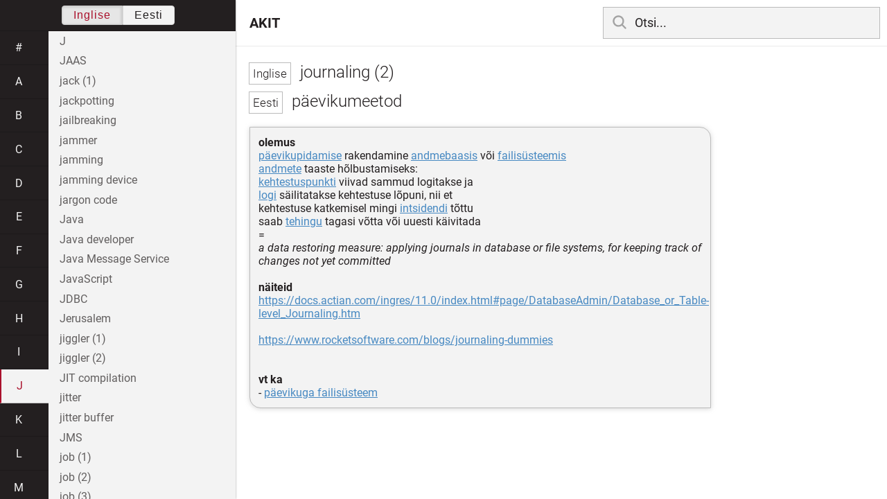

--- FILE ---
content_type: text/html; charset=utf-8
request_url: https://akit.cyber.ee/term/713
body_size: 17883
content:
<!DOCTYPE html>
<html>
<head>
    <title>journaling (2) - AKIT</title>
    <meta name="viewport" content="width=device-width, initial-scale=1">
    <link rel="stylesheet" href="/assets/public-b2b477d28d0f9117e5752aee2999cd754de704948a2c3da6abe716ac2c947f69.css" media="all" />
    <link rel="stylesheet" href="/assets/katex-ba8e7536e1304a32a2517720c88fe399907a2142b6c071cc9667f393497a43ce.css" media="all" />
    <link rel="icon" type="image/x-icon" href="/data/favicon.ico" />
    <meta name="csrf-param" content="authenticity_token" />
<meta name="csrf-token" content="4mGAee1yi6lp511BaRT_jDOp5s820YHKvaZrmfW4Qaa-eoEkHQKZT4BzdlWnnUeR8c3n_AujH3EqeWWxDpYcsA" />
    <link rel="canonical" href="https://akit.cyber.ee/term/713">
    <script type="importmap" data-turbo-track="reload" nonce="i+rnjuvsSnnFLO7ThgIi0Q==">{
  "imports": {
    "event-listeners": "/assets/event-listeners-3188b904e9c512ce58849597cd59a6471b238ac39074509d52b93a3ed4d1ff5b.js",
    "fetch-json": "/assets/fetch-json-f925d5ad3915797f55c9ea1862c8d0eeb485c5610ef85e45d533a44aced19b56.js",
    "loading-dialog": "/assets/loading-dialog-6971b5093045dde910bf57d4016505ddbb4b1fc400f499d7c5b957c4e17d6f5f.js",
    "public": "/assets/public-44f83c6ba3cfdfbcdd4d37f7f7200d779ff2fff4e4fbe61163936808630658a3.js",
    "required": "/assets/required-3cb6e018769e0ed3891106173cee0514ef8271017a81e157351d95e1ca3159a1.js",
    "startup": "/assets/startup-64cf1f128979bce51af90ff06ee238ad555773f7db89862d31f84d601dac85ef.js",
    "auto-render": "/assets/auto-render-917b50c7fcb2ed70cb63d03f75096f46984f5aa8c428910ae155a1e75d07965f.js",
    "katex": "/assets/katex-48a64615696bdf4132dc4a7185d3f0430ad2b9c5814799caa2af6301035cd430.js"
  }
}</script>

<script type="esms-options" nonce="i+rnjuvsSnnFLO7ThgIi0Q==">{"nonce":"i+rnjuvsSnnFLO7ThgIi0Q=="}</script>
<script src="/assets/es-module-shims.min-e9dfe3da61272ad1b1d2ce9748b611b65b0050a1fbd576689fa821c2633bf572.js" async="async" data-turbo-track="reload" nonce="i+rnjuvsSnnFLO7ThgIi0Q=="></script>
<script type="module" nonce="i+rnjuvsSnnFLO7ThgIi0Q==">import "public"</script>
</head>
<body data-active-language="en" data-active-letter="j" data-active-term-id="713" data-root-path="/">
    <div class="container">
        <main>
            <h1 class="term-title">
    <span lang="en" data-lang="Inglise">
      journaling (2)
</span>  <br>
    <span lang="et" data-lang="Eesti">
      päevikumeetod
</span></h1>
<div class="term-body">
    <p><strong>olemus</strong><br/><a href="/term/434-paevikupidamine">päevikupidamise</a> rakendamine <a href="/term/570">andmebaasis</a> või <a href="/term/714">failisüsteemis</a><br/><a href="/term/349">andmete</a> taaste hõlbustamiseks: <br/><a href="/term/670-kehtestuspunkt">kehtestuspunkti</a> viivad sammud logitakse ja<br/><a href="/term/523">logi</a> säilitatakse kehtestuse lõpuni, nii et <br/>kehtestuse katkemisel mingi <a href="/term/5040">intsidendi</a> tõttu <br/>saab <a href="/term/4643">tehingu</a> tagasi võtta või uuesti käivitada<br/>=<br/><em>a data restoring measure: applying journals in database or file systems, for keeping track of changes not yet committed</em><br/><br/><strong>näiteid</strong><br/><a href="https://docs.actian.com/ingres/11.0/index.html#page/DatabaseAdmin/Database_or_Table-level_Journaling.htm">https://docs.actian.com/ingres/11.0/index.html#page/DatabaseAdmin/Database_or_Table-level_Journaling.htm</a><br/><br/><a href="https://www.rocketsoftware.com/blogs/journaling-dummies">https://www.rocketsoftware.com/blogs/journaling-dummies</a><br/><br/><br/><strong>vt ka</strong><br/>- <a href="/term/714">päevikuga failisüsteem</a></p>

</div>

        </main>

        <header>
            <nav class="sidebar-toggle">
                <i class="icon-menu"></i>
                <i class="icon-close"></i>
            </nav>
            <nav class="page-selector">
                <a href="/">AKIT</a>
            </nav>
            <nav class="searchbar">
                <form action="/search" accept-charset="UTF-8" method="get">
                    <i class="icon-search"></i>
                    <input class="search-query" name="q" type="text" autocomplete="off" placeholder="Otsi...">
</form>                <ul class="search-autocomplete" data-autocomplete-get-uri="/term/filter" data-autocomplete-query-param="q"></ul>
            </nav>
        </header>

        <nav class="sidebar">
            <div class="languages">
                <div class="button-box">
                    <button class="active" data-set-lang="en">Inglise</button><button class="" data-set-lang="et">Eesti</button>
                </div>
            </div>

            <div class="alphabet">
                    <a class="" data-letter="#" href="#">#</a>
                    <a class="" data-letter="a" href="#">a</a>
                    <a class="" data-letter="b" href="#">b</a>
                    <a class="" data-letter="c" href="#">c</a>
                    <a class="" data-letter="d" href="#">d</a>
                    <a class="" data-letter="e" href="#">e</a>
                    <a class="" data-letter="f" href="#">f</a>
                    <a class="" data-letter="g" href="#">g</a>
                    <a class="" data-letter="h" href="#">h</a>
                    <a class="" data-letter="i" href="#">i</a>
                    <a class="active" data-letter="j" href="#">j</a>
                    <a class="" data-letter="k" href="#">k</a>
                    <a class="" data-letter="l" href="#">l</a>
                    <a class="" data-letter="m" href="#">m</a>
                    <a class="" data-letter="n" href="#">n</a>
                    <a class="" data-letter="o" href="#">o</a>
                    <a class="" data-letter="p" href="#">p</a>
                    <a class="" data-letter="q" href="#">q</a>
                    <a class="" data-letter="r" href="#">r</a>
                    <a class="" data-letter="s" href="#">s</a>
                    <a class="" data-letter="t" href="#">t</a>
                    <a class="" data-letter="u" href="#">u</a>
                    <a class="" data-letter="v" href="#">v</a>
                    <a class="" data-letter="w" href="#">w</a>
                    <a class="" data-letter="x" href="#">x</a>
                    <a class="" data-letter="y" href="#">y</a>
                    <a class="" data-letter="z" href="#">z</a>
            </div>

            <div class="terms">
                    <a title="J" data-term-id="14633" class="" href="/term/14633-j">J</a>
                    <a title="JAAS" data-term-id="16472" class="" href="/term/16472-jaas">JAAS</a>
                    <a title="jack (1)" data-term-id="12403" class="" href="/term/12403-jack-1">jack (1)</a>
                    <a title="jackpotting" data-term-id="13259" class="" href="/term/13259-jackpotting">jackpotting</a>
                    <a title="jailbreaking" data-term-id="3249" class="" href="/term/3249-jailbreaking">jailbreaking</a>
                    <a title="jammer" data-term-id="4306" class="" href="/term/4306-jammer">jammer</a>
                    <a title="jamming" data-term-id="433" class="" href="/term/433-jamming">jamming</a>
                    <a title="jamming device" data-term-id="8508" class="" href="/term/8508-jamming-device">jamming device</a>
                    <a title="jargon code" data-term-id="1642" class="" href="/term/1642-jargon-code">jargon code</a>
                    <a title="Java" data-term-id="6544" class="" href="/term/6544-java">Java</a>
                    <a title="Java developer" data-term-id="7258" class="" href="/term/7258-java-developer">Java developer</a>
                    <a title="Java Message Service" data-term-id="16474" class="" href="/term/16474-java-message-service">Java Message Service</a>
                    <a title="JavaScript" data-term-id="3662" class="" href="/term/3662-javascript">JavaScript</a>
                    <a title="JDBC" data-term-id="16475" class="" href="/term/16475-jdbc">JDBC</a>
                    <a title="Jerusalem" data-term-id="12258" class="" href="/term/12258-jerusalem">Jerusalem</a>
                    <a title="jiggler (1)" data-term-id="15213" class="" href="/term/15213-jiggler-1">jiggler (1)</a>
                    <a title="jiggler (2)" data-term-id="15214" class="" href="/term/15214-jiggler-2">jiggler (2)</a>
                    <a title="JIT compilation" data-term-id="12147" class="" href="/term/12147-jit-compilation">JIT compilation</a>
                    <a title="jitter" data-term-id="4501" class="" href="/term/4501-jitter">jitter</a>
                    <a title="jitter buffer" data-term-id="9073" class="" href="/term/9073-jitter-buffer">jitter buffer</a>
                    <a title="JMS" data-term-id="16476" class="" href="/term/16476-jms">JMS</a>
                    <a title="job (1)" data-term-id="5345" class="" href="/term/5345-job-1">job (1)</a>
                    <a title="job (2)" data-term-id="5346" class="" href="/term/5346-job-2">job (2)</a>
                    <a title="job (3)" data-term-id="5347" class="" href="/term/5347-job-3">job (3)</a>
                    <a title="job (4)" data-term-id="5348" class="" href="/term/5348-job-4">job (4)</a>
                    <a title="job card (1)" data-term-id="8215" class="" href="/term/8215-job-card-1">job card (1)</a>
                    <a title="job card (2)" data-term-id="8216" class="" href="/term/8216-job-card-2">job card (2)</a>
                    <a title="job card (3)" data-term-id="8217" class="" href="/term/8217-job-card-3">job card (3)</a>
                    <a title="job description" data-term-id="15063" class="" href="/term/15063-job-description">job description</a>
                    <a title="job rotation" data-term-id="11451" class="" href="/term/11451-job-rotation">job rotation</a>
                    <a title="Joe job" data-term-id="1384" class="" href="/term/1384-joe-job">Joe job</a>
                    <a title="join (1)" data-term-id="16477" class="" href="/term/16477-join-1">join (1)</a>
                    <a title="joint audit" data-term-id="257" class="" href="/term/257-joint-audit">joint audit</a>
                    <a title="joint review" data-term-id="16478" class="" href="/term/16478-joint-review">joint review</a>
                    <a title="Joseki" data-term-id="11591" class="" href="/term/11591-joseki">Joseki</a>
                    <a title="jot down" data-term-id="13675" class="" href="/term/13675-jot-down">jot down</a>
                    <a title="journalese" data-term-id="14982" class="" href="/term/14982-journalese">journalese</a>
                    <a title="journaling (1)" data-term-id="434" class="" href="/term/434-journaling-1">journaling (1)</a>
                    <a title="journaling (2)" data-term-id="713" class="active" href="/term/713-journaling-2">journaling (2)</a>
                    <a title="journaling file system" data-term-id="714" class="" href="/term/714-journaling-file-system">journaling file system</a>
                    <a title="joyn" data-term-id="10593" class="" href="/term/10593-joyn">joyn</a>
                    <a title="joystick" data-term-id="10996" class="" href="/term/10996-joystick">joystick</a>
                    <a title="JPEG" data-term-id="9740" class="" href="/term/9740-jpeg">JPEG</a>
                    <a title="JPEG2000" data-term-id="9741" class="" href="/term/9741-jpeg2000">JPEG2000</a>
                    <a title="jQuery" data-term-id="3663" class="" href="/term/3663-jquery">jQuery</a>
                    <a title="J/Secure" data-term-id="7014" class="" href="/term/7014-j-secure">J/Secure</a>
                    <a title="JSON" data-term-id="10850" class="" href="/term/10850-json">JSON</a>
                    <a title="JTAG (1)" data-term-id="7541" class="" href="/term/7541-jtag-1">JTAG (1)</a>
                    <a title="JTAG (2)" data-term-id="7542" class="" href="/term/7542-jtag-2">JTAG (2)</a>
                    <a title="judder" data-term-id="9104" class="" href="/term/9104-judder">judder</a>
                    <a title="juice jacking" data-term-id="7455" class="" href="/term/7455-juice-jacking">juice jacking</a>
                    <a title="jump (1)" data-term-id="16480" class="" href="/term/16480-jump-1">jump (1)</a>
                    <a title="jumpbox" data-term-id="13679" class="" href="/term/13679-jumpbox">jumpbox</a>
                    <a title="jumper" data-term-id="13334" class="" href="/term/13334-jumper">jumper</a>
                    <a title="jump server" data-term-id="13678" class="" href="/term/13678-jump-server">jump server</a>
                    <a title="junction (1)" data-term-id="16481" class="" href="/term/16481-junction-1">junction (1)</a>
                    <a title="Juniper (1)" data-term-id="12224" class="" href="/term/12224-juniper-1">Juniper (1)</a>
                    <a title="junk (1)" data-term-id="9048" class="" href="/term/9048-junk-1">junk (1)</a>
                    <a title="junk (2)" data-term-id="9049" class="" href="/term/9049-junk-2">junk (2)</a>
                    <a title="junk code" data-term-id="13061" class="" href="/term/13061-junk-code">junk code</a>
                    <a title="junk file" data-term-id="9050" class="" href="/term/9050-junk-file">junk file</a>
                    <a title="junk mail" data-term-id="9047" class="" href="/term/9047-junk-mail">junk mail</a>
                    <a title="junkware" data-term-id="13028" class="" href="/term/13028-junkware">junkware</a>
                    <a title="jurisdiction" data-term-id="14152" class="" href="/term/14152-jurisdiction">jurisdiction</a>
                    <a title="jurisdictional domain" data-term-id="9998" class="" href="/term/9998-jurisdictional-domain">jurisdictional domain</a>
                    <a title="justification (1)" data-term-id="592" class="" href="/term/592-justification-1">justification (1)</a>
                    <a title="just-in-time" data-term-id="6603" class="" href="/term/6603-just-in-time">just-in-time</a>
                    <a title="just-in-time compilation" data-term-id="12146" class="" href="/term/12146-just-in-time-compilation">just-in-time compilation</a>
                    <a title="JVM" data-term-id="16482" class="" href="/term/16482-jvm">JVM</a>
                    <a title="JWICS" data-term-id="11487" class="" href="/term/11487-jwics">JWICS</a>
            </div>
        </nav>
    </div>
    <dialog class="loading-dialog">
  <div class="title">
  <h1>Toimub laadimine</h1>
  <div class="title-controls">
    <h1 class="term-title">
    <span lang="en" data-lang="Inglise">
      journaling (2)
</span>  <br>
    <span lang="et" data-lang="Eesti">
      päevikumeetod
</span></h1>
<div class="term-body">
    <p><strong>olemus</strong><br/><a href="/term/434-paevikupidamine">päevikupidamise</a> rakendamine <a href="/term/570">andmebaasis</a> või <a href="/term/714">failisüsteemis</a><br/><a href="/term/349">andmete</a> taaste hõlbustamiseks: <br/><a href="/term/670-kehtestuspunkt">kehtestuspunkti</a> viivad sammud logitakse ja<br/><a href="/term/523">logi</a> säilitatakse kehtestuse lõpuni, nii et <br/>kehtestuse katkemisel mingi <a href="/term/5040">intsidendi</a> tõttu <br/>saab <a href="/term/4643">tehingu</a> tagasi võtta või uuesti käivitada<br/>=<br/><em>a data restoring measure: applying journals in database or file systems, for keeping track of changes not yet committed</em><br/><br/><strong>näiteid</strong><br/><a href="https://docs.actian.com/ingres/11.0/index.html#page/DatabaseAdmin/Database_or_Table-level_Journaling.htm">https://docs.actian.com/ingres/11.0/index.html#page/DatabaseAdmin/Database_or_Table-level_Journaling.htm</a><br/><br/><a href="https://www.rocketsoftware.com/blogs/journaling-dummies">https://www.rocketsoftware.com/blogs/journaling-dummies</a><br/><br/><br/><strong>vt ka</strong><br/>- <a href="/term/714">päevikuga failisüsteem</a></p>

</div>

  </div>
</div>

  <div class="contents">
    <p>Palun oodake...</p>
    <button disabled>Katkesta</button>
  </div>
</dialog>

<dialog class="loading-error-dialog">
  <div class="title">
  <h1>Tõrge</h1>
  <div class="title-controls">
    <h1 class="term-title">
    <span lang="en" data-lang="Inglise">
      journaling (2)
</span>  <br>
    <span lang="et" data-lang="Eesti">
      päevikumeetod
</span></h1>
<div class="term-body">
    <p><strong>olemus</strong><br/><a href="/term/434-paevikupidamine">päevikupidamise</a> rakendamine <a href="/term/570">andmebaasis</a> või <a href="/term/714">failisüsteemis</a><br/><a href="/term/349">andmete</a> taaste hõlbustamiseks: <br/><a href="/term/670-kehtestuspunkt">kehtestuspunkti</a> viivad sammud logitakse ja<br/><a href="/term/523">logi</a> säilitatakse kehtestuse lõpuni, nii et <br/>kehtestuse katkemisel mingi <a href="/term/5040">intsidendi</a> tõttu <br/>saab <a href="/term/4643">tehingu</a> tagasi võtta või uuesti käivitada<br/>=<br/><em>a data restoring measure: applying journals in database or file systems, for keeping track of changes not yet committed</em><br/><br/><strong>näiteid</strong><br/><a href="https://docs.actian.com/ingres/11.0/index.html#page/DatabaseAdmin/Database_or_Table-level_Journaling.htm">https://docs.actian.com/ingres/11.0/index.html#page/DatabaseAdmin/Database_or_Table-level_Journaling.htm</a><br/><br/><a href="https://www.rocketsoftware.com/blogs/journaling-dummies">https://www.rocketsoftware.com/blogs/journaling-dummies</a><br/><br/><br/><strong>vt ka</strong><br/>- <a href="/term/714">päevikuga failisüsteem</a></p>

</div>

  </div>
</div>

  <div class="contents">
    <p>Andmete allalaadimisel või töötlemisel esines tehniline tõrge.<br>Vabandame!</p>
    <form method="dialog">
      <button>Sulge</button>
    </form>
  </div>
</dialog>


    
</body></html>
